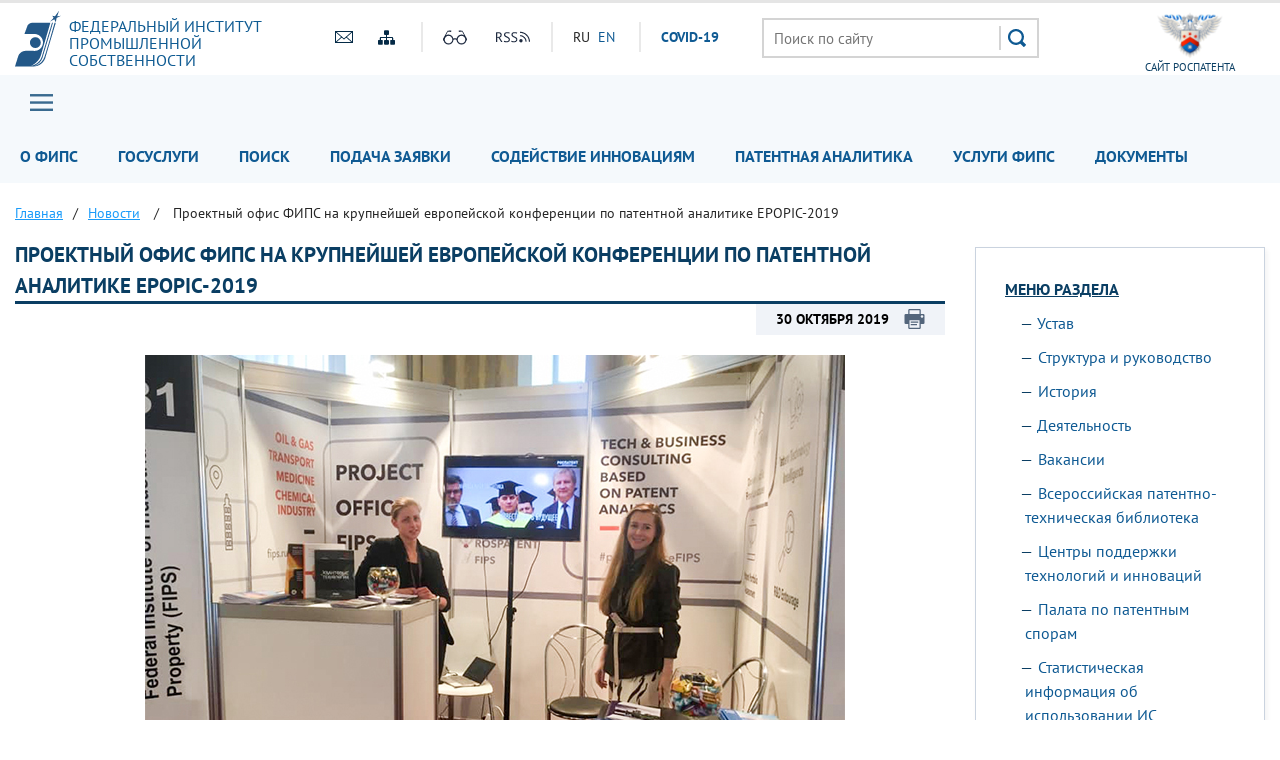

--- FILE ---
content_type: text/css
request_url: https://www.fips.ru/bitrix/cache/css/s1/main/page_9889059fab82dafcf1b4502dfe7cf39c/page_9889059fab82dafcf1b4502dfe7cf39c_v1.css?1768918548363
body_size: 317
content:


/* Start:/bitrix/templates/main/components/bitrix/news.detail/news_detail/style.css?1747145887155*/
div.news-detail
{
	word-wrap: break-word;
}
div.news-detail img.detail_picture
{
	float:left;
	margin:0 8px 6px 1px;
}
.news-date-time
{
	color:#486DAA;
}

/* End */
/* /bitrix/templates/main/components/bitrix/news.detail/news_detail/style.css?1747145887155 */


--- FILE ---
content_type: image/svg+xml
request_url: https://www.fips.ru/bitrix/templates/main/img/printer.svg
body_size: 898
content:
<?xml version="1.0" encoding="utf-8"?>
<!-- Generator: Adobe Illustrator 21.1.0, SVG Export Plug-In . SVG Version: 6.00 Build 0)  -->
<svg version="1.1" id="Capa_1" xmlns="http://www.w3.org/2000/svg" xmlns:xlink="http://www.w3.org/1999/xlink" x="0px" y="0px"
	 viewBox="0 0 512 512" style="enable-background:new 0 0 512 512;" xml:space="preserve">
<style type="text/css">
	.st0{fill:#53657B;}
</style>
<g>
	<g>
		<rect x="160" y="384" class="st0" width="160" height="32"/>
		<rect x="160" y="320" class="st0" width="192" height="32"/>
		<path class="st0" d="M480,128h-64V32c0-17.7-14.3-32-32-32H128c-17.7,0-32,14.3-32,32v96H32c-17.7,0-32,14.3-32,32v192
			c0,17.7,14.3,32,32,32h64v96c0,17.7,14.3,32,32,32h256c17.7,0,32-14.3,32-32v-96h64c17.7,0,32-14.3,32-32V160
			C512,142.3,497.7,128,480,128z M128,32h256v96H128V32z M128,480V288h256v192H128z M448,224c-17.7,0-32-14.3-32-32
			c0-17.7,14.3-32,32-32c17.7,0,32,14.3,32,32C480,209.7,465.7,224,448,224z"/>
	</g>
</g>
</svg>


--- FILE ---
content_type: image/svg+xml
request_url: https://www.fips.ru/bitrix/templates/main/img/h_icon3.svg
body_size: 1302
content:
<?xml version="1.0" encoding="utf-8"?>
<!-- Generator: Adobe Illustrator 21.1.0, SVG Export Plug-In . SVG Version: 6.00 Build 0)  -->
<svg version="1.1" id="Слой_1" xmlns="http://www.w3.org/2000/svg" xmlns:xlink="http://www.w3.org/1999/xlink" x="0px" y="0px"
	 viewBox="0 0 149.7 88" style="enable-background:new 0 0 149.7 88;" xml:space="preserve">
<style type="text/css">
	.st0{fill:#1F2B40;}
</style>
<path class="st0" d="M4.2,65.2c3.8,13.5,16,22.8,30,22.8C50.4,88,64,75.5,65.3,59.4c2.2-1.8,5.6-3.8,9.7-3.8c3.7,0.1,7,2.1,9.3,3.9
	C85.7,75.5,99.2,88,115.4,88c14,0,26.2-9.3,30-22.7c3.3-1.1,4.8-5.5,4.1-11.8c-0.1-0.9-0.4-1.7-0.7-2.4h0.1L122.9,4.5
	c-0.8-1.5-2.8-2.8-4.5-2.9L101.1,0c-1.9-0.2-3.4,1.3-3.4,3.1v3.1c0,1.9,1.6,3.2,3.4,3l18.2-2.1L131.5,30c-4.7-2.9-10.3-4.5-16.1-4.5
	c-14.9,0-27.7,10.7-30.6,25.1c-3.2-1.8-6.4-2.7-9.7-2.7h-0.3c-3.4,0-6.8,0.9-10,2.7c-2.9-14.4-15.7-25.1-30.6-25.1
	c-5.8,0-11.3,1.6-16,4.4L30.4,7.2l18.2,2.1c1.8,0.2,3.4-1.2,3.4-3V3.1c0-1.9-1.5-3.3-3.4-3.1L31.3,1.6c-1.7,0.2-3.7,1.4-4.5,2.9
	L0.6,51.1h0.2c-0.3,0.7-0.6,1.4-0.7,2.4C-0.5,59.7,0.9,64,4.2,65.2L4.2,65.2z M115.4,33.5c13,0,23.7,10.6,23.7,23.7
	c0,13-10.6,23.6-23.7,23.6c-13,0-23.7-10.6-23.7-23.6C91.7,44.1,102.3,33.5,115.4,33.5L115.4,33.5z M34.6,33.5
	c13,0,23.7,10.6,23.7,23.7c0,13-10.6,23.6-23.7,23.6c-13,0-23.7-10.6-23.7-23.6C11,44.1,21.6,33.5,34.6,33.5L34.6,33.5z M34.6,33.5"
	/>
</svg>
